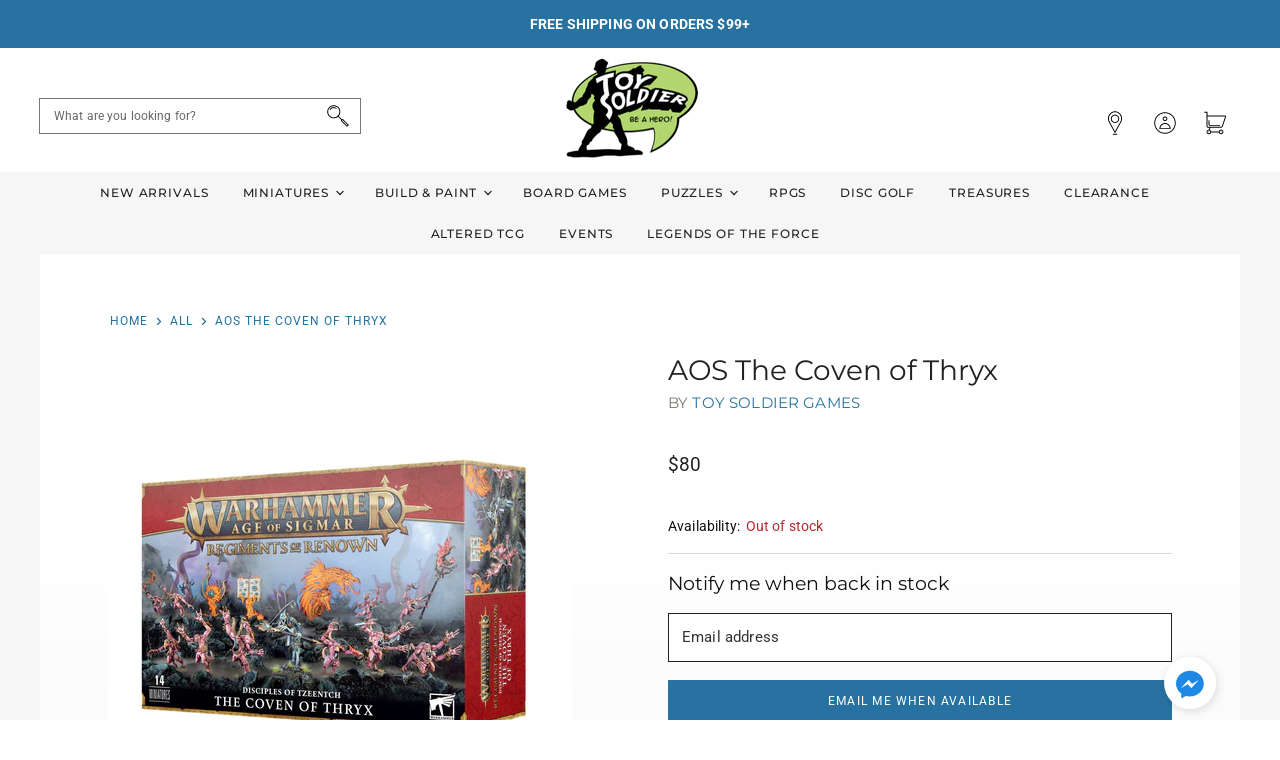

--- FILE ---
content_type: text/javascript; charset=utf-8
request_url: https://toy-soldier-games.myshopify.com/collections/all/products/aos-the-coven-of-thryx.js
body_size: 31
content:
{"id":7958557262040,"title":"AOS The Coven of Thryx","handle":"aos-the-coven-of-thryx","description":null,"published_at":"2023-03-08T15:01:01-05:00","created_at":"2023-03-08T15:01:01-05:00","vendor":"Toy Soldier Games","type":"Miniatures Games - Age of Sigmar","tags":["50-100","new","toy-soldier-games"],"price":8000,"price_min":8000,"price_max":8000,"available":false,"price_varies":false,"compare_at_price":0,"compare_at_price_min":0,"compare_at_price_max":0,"compare_at_price_varies":false,"variants":[{"id":43721913991384,"title":"Default Title","option1":"Default Title","option2":null,"option3":null,"sku":"210000016953","requires_shipping":true,"taxable":true,"featured_image":null,"available":false,"name":"AOS The Coven of Thryx","public_title":null,"options":["Default Title"],"price":8000,"weight":0,"compare_at_price":0,"inventory_management":"shopify","barcode":"5011921210282","requires_selling_plan":false,"selling_plan_allocations":[]}],"images":["\/\/cdn.shopify.com\/s\/files\/1\/0533\/0334\/5349\/products\/https___trade.games-workshop.com_assets_2023_03_TR-71-83-99120201186-Disciples_of_Tzeentch_The_Coven_of_Thryx__11681.1677939124.jpg?v=1679513346"],"featured_image":"\/\/cdn.shopify.com\/s\/files\/1\/0533\/0334\/5349\/products\/https___trade.games-workshop.com_assets_2023_03_TR-71-83-99120201186-Disciples_of_Tzeentch_The_Coven_of_Thryx__11681.1677939124.jpg?v=1679513346","options":[{"name":"Title","position":1,"values":["Default Title"]}],"url":"\/products\/aos-the-coven-of-thryx","media":[{"alt":null,"id":31789118554328,"position":1,"preview_image":{"aspect_ratio":0.969,"height":1280,"width":1240,"src":"https:\/\/cdn.shopify.com\/s\/files\/1\/0533\/0334\/5349\/products\/https___trade.games-workshop.com_assets_2023_03_TR-71-83-99120201186-Disciples_of_Tzeentch_The_Coven_of_Thryx__11681.1677939124.jpg?v=1679513346"},"aspect_ratio":0.969,"height":1280,"media_type":"image","src":"https:\/\/cdn.shopify.com\/s\/files\/1\/0533\/0334\/5349\/products\/https___trade.games-workshop.com_assets_2023_03_TR-71-83-99120201186-Disciples_of_Tzeentch_The_Coven_of_Thryx__11681.1677939124.jpg?v=1679513346","width":1240}],"requires_selling_plan":false,"selling_plan_groups":[]}